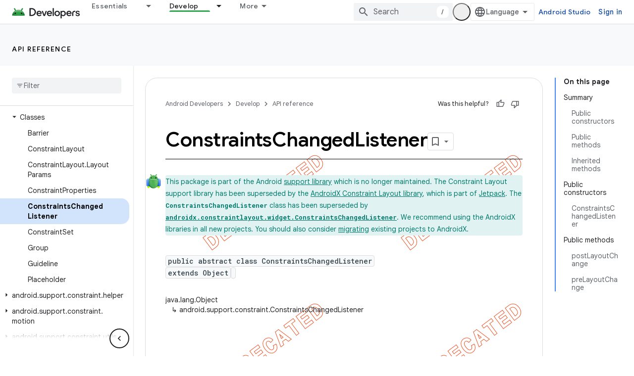

--- FILE ---
content_type: text/html; charset=UTF-8
request_url: https://feedback-pa.clients6.google.com/static/proxy.html?usegapi=1&jsh=m%3B%2F_%2Fscs%2Fabc-static%2F_%2Fjs%2Fk%3Dgapi.lb.en.2kN9-TZiXrM.O%2Fd%3D1%2Frs%3DAHpOoo_B4hu0FeWRuWHfxnZ3V0WubwN7Qw%2Fm%3D__features__
body_size: 78
content:
<!DOCTYPE html>
<html>
<head>
<title></title>
<meta http-equiv="X-UA-Compatible" content="IE=edge" />
<script type="text/javascript" nonce="2JzDaqg1LQS-W_fsDqsP2w">
  window['startup'] = function() {
    googleapis.server.init();
  };
</script>
<script type="text/javascript"
  src="https://apis.google.com/js/googleapis.proxy.js?onload=startup" async
  defer nonce="2JzDaqg1LQS-W_fsDqsP2w"></script>
</head>
<body>
</body>
</html>
